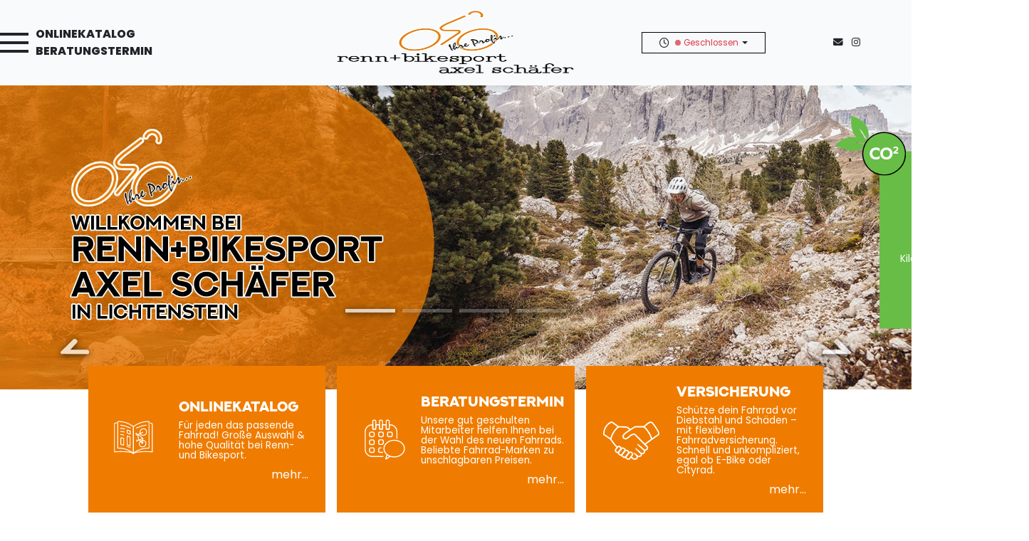

--- FILE ---
content_type: text/html
request_url: https://www.rubs.de/?frmIDOffer=2113626362
body_size: 14014
content:

<!DOCTYPE html>
<html lang="de">
<head>
	<meta charset="utf-8">
	<meta name="viewport" content="width=device-width, initial-scale=1">
	<!-- Runtime: ShopMeta.asp SP0,00 -->
<title>Marke  bei Renn- und Bikesport - 72805 - Lichtenstein  | Fahrräder | E-Bikes | Zubehör </title>
<meta name="description" content="Marke  bei Renn- und Bikesport - 72805 - Lichtenstein  - Ihr professioneller Ansprechpartner in Sachen Fahrrad, Fahrradbekleidung und Fahrradzubehör!" />
<meta name="keywords" 	content="Renn- und Bikesport, Lichtenstein, Angebote, Fahrrad, Bike, Fahrräder, E-Bike, ebike, Citybike, Mountainbike, MTB, Trekkingrad, Rennrad,  Bikeshop, Fahrradhandel, Fahrradhändler, Fahrradkauf, Fahrradversand, Bike-Shops, Bikeshops, Zweiradhändler " />	
<meta property="og:title" content="Marke  bei Renn- und Bikesport - 72805 - Lichtenstein  | Fahrräder | E-Bikes | Zubehör " />
<meta property="og:type" content="website" />
<meta property="og:url" content="http://www.rubs.de/Default.asp?frmIDOffer=2113626362" />


<!-- Runtime: ShopMeta.asp display0,02 -->
	<link href="https://www.rim.de/css/rimicons.css" rel="preload" as="style" onload="this.rel='stylesheet'">
	<noscript>
		<link rel="stylesheet" href="https://www.rim.de/css/rimicons.css">
	</noscript>
	<link href="//bikes.rim.de/Content/css/bidex.min.css" rel="preload" as="style" onload="this.rel='stylesheet'">
	<noscript>
		<link rel="stylesheet" href="//bikes.rim.de/Content/css/bidex.min.css">
	</noscript>
	<link href="css/bootstrap.min.css" rel="preload" as="style" onload="this.rel='stylesheet'">
	<noscript>
		<link rel="stylesheet" href="css/bootstrap.min.css">
	</noscript>
	<!--	<link rel="preload" as="font" href="https://bikes.rim.de/include/Templates/bidex-homepage/fonts/poppins-regular.woff2">
	<link rel="preload" as="font" href="https://bikes.rim.de/include/Templates/bidex-homepage/fonts/poppins-800.woff2">-->

	<link href="https://www.bikeshops.de/include/Templates/bidex-homepage/css/bidex-template-custom.min.css" rel="preload" as="style" onload="this.rel='stylesheet'">
	<noscript>
		<link rel="stylesheet" href="https://www.bikeshops.de/include/Templates/bidex-homepage/css/bidex-template-custom.min.css">
	</noscript>
</head>
<body data-idshop="10074">
	<nav class="navbar navbar-expand-lg navbar-light position-md-sticky top-0 p-0">
		<div class="w-100 d-flex justify-content-evenly justify-content-xl-between px-2 px-md-0">
			<div class="d-flex align-items-center justify-content-around w-50 w-md-100">
				<header class="offcanvas-menu offcanvas-light my-auto">
					<input type="checkbox" id="toogle-menu" />
					<label for="toogle-menu" class="toogle-open">
						<span></span>
						<b class="" style="padding-left: 50px; line-height: 20px;">
							<br />
						</b>
					</label>
					<nav class="nav-slide top-0 pt-4 vh-md-100">
						<div class="d-flex justify-content-between align-content-center d-md-none mt-2 pt-1">
							<label for="toogle-menu" class="toogle-close pt-3">
								<span></span>
								<b class="text-white" style="padding-left: 75px; line-height: 20px;">
									<br />
								</b>
							</label>
						</div>
						<div class="mt-4 d-grid">
							<div class="py-0 py-md-2 py-xxl-4"></div>
							<a href="default.asp" class="nav-item">Startseite</a>
							<a href="onlinekatalog.asp" class="nav-item mb-0">Onlinekatalog</a>

							<ul id="navKategorie" class="ps-1 ps-md-4 ms-0 ms-md-5 mb-2">
							</ul>
							<ul class="ps-1 ps-md-4 ms-0 ms-md-5">
								
<li><a href="cms-raeder.asp" class="d-flex mb-0 align-items-center justify-content-between">
			<i class="fa-solid fa-arrow-right pe-2"></i>Neuräder</a>

</li>

								<li><a href="cms-gebrauchtraeder.asp" class="d-flex mb-0 align-items-center justify-content-between">
									<i class="fa-solid fa-arrow-right pe-2"></i>Gebrauchträder</a>

								</li>
								
								
							</ul>

							<span class="nav-item mb-0 fw-bold text-uppercase">Service</span>
							<ul class="ps-1 ps-md-4 ms-0 ms-md-5">
								<li><a href="zweiradversicherung.asp"><i class="fa-solid fa-arrow-right pe-2"></i>E-Bike/Fahrradversicherung</a></li>
								<li><a href="serviceleistungen.asp"><i class="fa-solid fa-arrow-right pe-2"></i>Serviceleistungen</a></li>
								
								<li><a href="cms-kundenkarte.asp"><i class="fa-solid fa-arrow-right pe-2"></i>Kundenkarte</a></li>
								

								<li><a href="brands.asp"><i class="fa-solid fa-arrow-right pe-2"></i>Marken</a></li>
								<li><a href="leasing.asp"><i class="fa-solid fa-arrow-right pe-2"></i>Leasing</a></li>
								<li><a href="beratungstermin.asp"><i class="fa-solid fa-arrow-right pe-2"></i>Beratungstermin</a></li>
								<li><a href="werkstatt-termin.asp"><i class="fa-solid fa-arrow-right pe-2"></i>Werkstatttermin</a></li>
							</ul>
							<!-- < % if CheckForContent(2570) then %>
                 <a href="cms-news.asp" class="nav-item mb-0">News</a>
                 < % END if % >-->
							<span class="nav-item mb-0 fw-bold text-uppercase">Über uns</span>
							<ul class="ps-1 ps-md-4 ms-0 ms-md-5 mb-5">
								<li><a href="cms-wir.asp"><i class="fa-solid fa-arrow-right pe-2"></i>Über uns</a></li>
								<li><a href="http://www.rubs-rennteam.de" target="_blank"><i class="fa-solid fa-arrow-right pe-2"></i>Rennteam</a></li>

								<!-- <li><a href="cms-wir.asp#team"><i class="fa-solid fa-arrow-right pe-2"></i>Team</a></li>-->
								<li><a href="kontakt.asp"><i class="fa-solid fa-arrow-right pe-2"></i>Kontakt</a></li>
							</ul>
							<div class="mt-3 mb-4">
								<a href="kontakt.asp#frmKontakt">
									<div class="border border-white text-center text-white p-3">
										<i class="fa-regular fa-envelope pe-2"></i>Schreiben Sie uns
									</div>
								</a>
							</div>
							<div class="text-center mb-4">
								<div class="">
									<a href="mailto:info@rubs.de" title="Schreibe uns info@rubs.de"><i class="pe-2 fas fa-envelope"></i></a>
									<!-- Runtime: ShopAddress.asp SP0,00 -->
   
   
   
   
   
<a href="https://www.instagram.com/rennundbikesport/?hl=de" target="_blank" rel="nofollow noopener noreferrer" Title="Besuchen Sie uns auf Instagram!">
   <i class="pe-2 fab fa-instagram "></i>
</a>
   
   
   

<!--<div class="bidex-siegel">
   <a href="https://bidex.bike/BIDEX-siegel" target="_blank">
      <img src="//bikes.rim.de/include/Templates/bidex-homepage/media/bidex-siegel.png" alt="BIDEX Siegel" class="img-fluid" />
   </a>-->
   <!--<a href="https://bidex.bike/BIDEX-siegel" target="_blank">
      BIDEX Anwaltlich geprüft
   </a>-->
<!--</div>-->


								</div>
							</div>
						</div>
					</nav>
				</header>
				<div class="d-none d-lg-block my-auto">
					<a href="onlinekatalog.asp" class="text-uppercase fw-bold me-md-5">Onlinekatalog</a>
					<a href="beratungstermin.asp" class="text-uppercase fw-bold me-md-5">Beratungstermin</a>
					<!--					<a href="cms-wir.asp" class="text-uppercase fw-bold d-none d-xl-inline-flex">Über uns</a>-->
				</div>
			</div>
			<a href="default.asp" class="d-flex align-items-center justify-content-center w-100">
				<!-- ///////// Logo 2 Nav 2/3 ///////-->
				<picture>
					<source srcset="media/logo.webp" type="image/webp">
					<source srcset="media/logo.png" type="image/png">
					<img src="media/logo.png" alt="Renn- und Bikesport Logo" id="scroll-logo" class="img-fluid main-logo mx-auto px-1 px-md-3 px-md-0" style="transition: all 0.4s ease 0s; padding: 15px 0px; height: 100%;" width="100%" height="100%" />
				</picture>
			</a>

			<div class="d-flex align-items-center justify-content-around w-50 w-md-100">
				<div class="d-flex my-auto">
					<div class="">
						<div class="d-none d-lg-flex align-items-center position-relative bg-light">
							<div class="w-100 text-center border border-secondary py-1 px-4 d-flex align-items-center">
								<div class="dropdown">
									<span id="dropdownMenuButtonHour" class="dropdown-toggle d-flex align-items-center cursor-pointer small" data-bs-toggle="dropdown" aria-expanded="false">
										<i class="fa-regular fa-clock pe-2"></i>
										<!-- Runtime: ShopAddress.asp SP0,00 -->



   


   
      
<div class="small text-danger py-1">
   <div class="spinner-grow text-danger" role="status">

   </div>

   Geschlossen
</div>
      



      
   









									</span>
									<ul class="dropdown-menu p-3 bg-secondary" aria-labelledby="dropdownMenuButtonHour">
										<!-- Runtime: ShopAddress.asp SP0,00 -->
<p><b>Öffnungszeiten</b></p>
<address class="position-relative">
   
   
   
   
   <span class="bg-danger p-1 small rounded">Jetzt geschlossen!</span>
   
   
   
   

   
   <div class="openhours mt-2">
      <div><div>!!!vom <strong>22.12.25 </strong>bis <strong>06.01.2026</strong> bleibt unser Geschäft wegen<strong> Inventur</strong> und <strong>Betriebsferien</strong> <strong>geschlossen</strong>!!!</div><div><br></div><div>Montag:<strong> geschlossen!</strong></div><div>Dienstag | Donnerstag | Freitag<strong>:</strong></div><div><strong>10.00 - 12.30</strong> <strong>Uhr </strong>und</div><div><strong>14.00 - 18.30</strong> <strong>Uhr</strong></div><div>Mittwoch:</div><div><strong>10:00 - 12:30 Uhr | </strong>Nachmittags<strong> geschlossen!</strong></div><div>Samstag: <strong> </strong></div><div><strong>09.00 - 13.00 Uhr</strong></div></div>
   </div>
   

</address>







									</ul>
								</div>
							</div>
						</div>
					</div>
					<div class=" ms-2 d-none d-xxl-flex align-items-center bg-light border border-secondary px-3 small">
						<a href="tel:+49 7129 6043 0" title="Ruf uns an: +49 7129 6043 0" class="text-uppercase small m-0 p-2 text-primary"><i class="fas pe-2 fa-phone"></i>+49 7129 6043 0</a>
					</div>
					<div class=" ms-2 d-flex d-md-none align-items-center">
						<a href="tel:+49 7129 6043 0" title="Ruf uns an: +49 7129 6043 0" class="text-uppercase small m-0 pe-2 "><i class="fas fa-xl  fa-phone"></i></a>
					</div>
					<div class=" ms-3 d-flex d-md-none align-items-center">
						<a href="mailto:info@rubs.de" title="Schreiben Sie uns info@rubs.de" class="text-uppercase small m-0 pe-2"><i class="fas fa-xl fa-envelope"></i></a>
					</div>
				</div>
				<div class="d-none d-md-flex align-items-center my-auto">
					<div class="pe-2 pe-lg-3 small">
						<a href="mailto:info@rubs.de" title="Schreibe uns info@rubs.de"><i class="pe-2 fas fa-envelope"></i></a>
						<!-- Runtime: ShopAddress.asp SP0,00 -->
   
   
   
   
   
<a href="https://www.instagram.com/rennundbikesport/?hl=de" target="_blank" rel="nofollow noopener noreferrer" Title="Besuchen Sie uns auf Instagram!">
   <i class="pe-2 fab fa-instagram "></i>
</a>
   
   
   

<!--<div class="bidex-siegel">
   <a href="https://bidex.bike/BIDEX-siegel" target="_blank">
      <img src="//bikes.rim.de/include/Templates/bidex-homepage/media/bidex-siegel.png" alt="BIDEX Siegel" class="img-fluid" />
   </a>-->
   <!--<a href="https://bidex.bike/BIDEX-siegel" target="_blank">
      BIDEX Anwaltlich geprüft
   </a>-->
<!--</div>-->


					</div>
				</div>
			</div>
		</div>
	</nav>





  




<section class="position-relative carousel">

    

<div class="default-diashow" data-dia-dots="true" data-dia-pause-on-hover="true" data-dia-pause="10000">
    
    <!--start-->
    
        <div class="position-relative">
            <picture>
                <source srcset="//bikes.rim.de/POPUP-23340-shop10074-w600-h200-f1-g0-q90.webp" type="image/webp" media="(max-width: 575px)">
                <source srcset="//bikes.rim.de/POPUP-23340-shop10074-w600-h200-f1-g0-q90.jpg" type="image/jpeg" media="(max-width: 575px)">
                <source srcset="//bikes.rim.de/POPUP-23340-shop10074-w2100-h700-f1-g0-q90.webp" type="image/webp">
                <source srcset="//bikes.rim.de/POPUP-23340-shop10074-w2100-h700-f1-g0-q90.jpg" type="image/jpeg">
                <img src="//bikes.rim.de/POPUP-23340-shop10074-w2100-h700-f1-g0-q90.jpg"  class="img-fluid text-center w-100" alt="Diashow 3-1"  height="100%" width="100%">
            </picture>
            
            
        </div>
        
    <!--ende-->
    
    <!--start-->
    
        <div class="position-relative">
            <picture>
                <source srcset="//bikes.rim.de/POPUP-20575-shop10074-w600-h200-f1-g0-q90.webp" type="image/webp" media="(max-width: 575px)">
                <source srcset="//bikes.rim.de/POPUP-20575-shop10074-w600-h200-f1-g0-q90.jpg" type="image/jpeg" media="(max-width: 575px)">
                <source srcset="//bikes.rim.de/POPUP-20575-shop10074-w2100-h700-f1-g0-q90.webp" type="image/webp">
                <source srcset="//bikes.rim.de/POPUP-20575-shop10074-w2100-h700-f1-g0-q90.jpg" type="image/jpeg">
                <img src="//bikes.rim.de/POPUP-20575-shop10074-w2100-h700-f1-g0-q90.jpg" loading="lazy" class="img-fluid text-center w-100" alt="Centurion Imagemotiv 02"  height="100%" width="100%">
            </picture>
            
            
        </div>
        
    <!--ende-->
    
    <!--start-->
    
        <div class="position-relative">
            <picture>
                <source srcset="//bikes.rim.de/POPUP-23601-shop10074-w600-h200-f1-g0-q90.webp" type="image/webp" media="(max-width: 575px)">
                <source srcset="//bikes.rim.de/POPUP-23601-shop10074-w600-h200-f1-g0-q90.jpg" type="image/jpeg" media="(max-width: 575px)">
                <source srcset="//bikes.rim.de/POPUP-23601-shop10074-w2100-h700-f1-g0-q90.webp" type="image/webp">
                <source srcset="//bikes.rim.de/POPUP-23601-shop10074-w2100-h700-f1-g0-q90.jpg" type="image/jpeg">
                <img src="//bikes.rim.de/POPUP-23601-shop10074-w2100-h700-f1-g0-q90.jpg" loading="lazy" class="img-fluid text-center w-100" alt="Simplon_PAVO IV_02.jpg"  height="100%" width="100%">
            </picture>
            
            
        </div>
        
    <!--ende-->
    
    <!--start-->
    
        <div class="position-relative">
            <picture>
                <source srcset="//bikes.rim.de/POPUP-24121-shop10074-w600-h200-f1-g0-q90.webp" type="image/webp" media="(max-width: 575px)">
                <source srcset="//bikes.rim.de/POPUP-24121-shop10074-w600-h200-f1-g0-q90.jpg" type="image/jpeg" media="(max-width: 575px)">
                <source srcset="//bikes.rim.de/POPUP-24121-shop10074-w2100-h700-f1-g0-q90.webp" type="image/webp">
                <source srcset="//bikes.rim.de/POPUP-24121-shop10074-w2100-h700-f1-g0-q90.jpg" type="image/jpeg">
                <img src="//bikes.rim.de/POPUP-24121-shop10074-w2100-h700-f1-g0-q90.jpg" loading="lazy" class="img-fluid text-center w-100" alt="Fahrrad Marken"  height="100%" width="100%">
            </picture>
            
            
        </div>
        
    <!--ende-->
    
</div>




    <div class="bg-success position-absolute top-50 translate-middle-y text-white text-center p-4 d-none d-lg-block cta-co2" style="z-index: 11; width: 210px;">
        <img src="media/home/co2-icon.svg" class="img-fluid position-absolute top-0 start-0 translate-middle pb-3 " style="height: 100px; padding-right: 25px;" alt="Arrow" />
        <div>
            <img src="media/home/bike-icon.svg" alt="Fahrrad CO2" class="mb-2" height="50px" loading="lazy" />
        </div>
        <div>
            <p class="mb-0 small">
                bis zu 
            </p>
            <span class="h1 mb-0">16.6</span>
            <p class="small" style="line-height: 1 !important;">
                Kilogramm CO<sup>2</sup>/100km einsparen 
            </p>
            <div class="col-12 text-center">
                <a href="#co2-rechner" class="btn btn-success mt-2 pt-2 text-white">
                    <div class="d-flex">
                        Berechnen				  
                    </div>
                </a>
            </div>
        </div>
    </div>
</section>
<div class="container-fluid px-md-max mt-minus-70 pt-3 pt-md-0">
    <div class="row">
       <div class="col-4 mb-2 px-1 px-md-2">
           <a href="onlinekatalog.asp">
               <div class="card h-100 bg-primary p-2 p-md-4 justify-content-center">
                   <div class="row">
                       <div class="col-12 col-lg-4 d-flex align-items-center justify-content-center">
                           <img src="https://bikes.rim.de/include/Templates/bidex-homepage/media/home/onlinekatalog-white.svg" alt="Onlinekatalog Icon" class="img-fluid" width="90" height="90" loading="lazy" />
                       </div>
                       <div class="ccol-12 col-lg-8 d-flex align-items-center justify-content-center">
                           <div class="text-center text-lg-start text-white">
                               <h5 class="xs-small">Onlinekatalog</h5>
                               <p class="small mb-0 mb-md-2 d-none d-sm-block">Für jeden das passende Fahrrad! Große Auswahl & hohe Qualität bei Renn- und Bikesport.</p>
                               <span class="float-md-end d-none d-md-block">mehr...</span>
                           </div>
                       </div>
                   </div>
               </div>
           </a>
       </div>
       <div class="col-4 mb-2 px-1 px-md-2">
           <a href="beratungstermin.asp">
               <div class="card h-100 bg-primary p-2 p-md-4 justify-content-center">
                   <div class="row">
                       <div class="col-12 col-lg-4 d-flex align-items-center justify-content-center">
                           <img src="https://bikes.rim.de/include/Templates/bidex-homepage/media/home/kaufberatung-termin-white.svg" alt="Kaufberatung Icon" class="img-fluid" width="90" height="90" loading="lazy" />
                       </div>
                       <div class="col-12 col-lg-8 d-flex align-items-center justify-content-center">
                           <div class="text-center text-lg-start text-white">
                               <h5 class="xs-small">Beratungstermin</h5>
                               <p class="small mb-0 mb-md-2 d-none d-sm-block">
                                   Unsere gut geschulten Mitarbeiter helfen Ihnen bei der Wahl des neuen Fahrrads. 
                               Beliebte Fahrrad-Marken zu unschlagbaren Preisen.
                               </p>
                               <span class="float-md-end d-none d-md-block">mehr...</span>
                           </div>
                       </div>
                   </div>
               </div>
           </a>
       </div>
       <div class="col-4 mb-2 px-1 px-md-2">
           <a href="zweiradversicherung.asp">
               <div class="card h-100 bg-primary p-2 p-md-4 justify-content-center">
                   <div class="row ">
                       <div class="col-12 col-lg-4 d-flex align-items-center justify-content-center">
                           <img src="media/home/versicherung-white.svg" alt="Werkstatt Icon" class="img-fluid py-2" width="90" height="90" loading="lazy" />
                       </div>
                       <div class="col-12 col-lg-8 d-flex align-items-center justify-content-center">
                           <div class="text-center text-lg-start text-white">
                               <h5 class="xs-small">Versicherung</h5>
                               <p class="small mb-0 mb-md-2 d-none d-sm-block">
                                  Schütze dein Fahrrad vor Diebstahl und Schäden – mit flexiblen Fahrradversicherung. Schnell und
                                  unkompliziert, egal ob E-Bike oder Cityrad.
                               </p>
                               <span class="float-md-end d-none d-md-block">mehr...</span>
                           </div>
                       </div>
                   </div>
               </div>
           </a>
       </div>
   </div>
    <div class="row mb-md-5 pb-md-5 mt-2 mt-md-5 wow animate__animated animate__fadeInUp">
        <div class="col mt-2 mt-md-5">
            <h2 class="h2 text-primary">Unsere Bikes</h2>
        </div>
        <div class="categorie " id="katSliderTwo">
        </div>
        <div class="col-12 text-end">
            <a href="onlinekatalog.asp" class="btn btn-primary mt-3 pt-2 text-white">Alle Kategorien</a>
        </div>
    </div>
</div>
<div class="container-fluid px-md-max mb-lg-0 bg-dark pt-2 pt-md-5 mt-3">
    <div class="row pt-2 pt-md-5">
        <div class="col-md-6 px-md-4">
            <div>
                <picture>
                    <source srcset="media/home/default_2-400.webp" type="image/webp" media="(max-width: 575px)">
                    <source srcset="media/home/default_2-400.jpg" type="image/png" media="(max-width: 575px)">
				    <source srcset="media/home/default_2.webp" type="image/webp">
				    <source srcset="media/home/default_2.jpg" type="image/png">
				    <img src="media/home/default_2.jpg" class="img-fluid w-100 d-none d-md-block wow animate__animated animate__fadeInLeft" alt="E-Bike" loading="lazy" />
                </picture>
                <div class="row text-white" id="openhour">
                    <div class="col-12 mt-5">
                        <h2 class="h5 text-primary mb-3">Wir erwarten dich bei uns</h2>
                    </div>
                    <!-- Runtime: ShopAddress.asp SP0,02 -->
<div class="col-12 col-lg-6 col-xxl-4 overflow-auto">
    <p><b>Öffnungszeiten</b></p>
    <address class="position-relative">
        
        
        
        
        <span class="bg-danger p-1 small rounded">Jetzt geschlossen!</span>
        
        
        
        

        
        <div class="openhours mt-2">
            <div><div>!!!vom <strong>22.12.25 </strong>bis <strong>06.01.2026</strong> bleibt unser Geschäft wegen<strong> Inventur</strong> und <strong>Betriebsferien</strong> <strong>geschlossen</strong>!!!</div><div><br></div><div>Montag:<strong> geschlossen!</strong></div><div>Dienstag | Donnerstag | Freitag<strong>:</strong></div><div><strong>10.00 - 12.30</strong> <strong>Uhr </strong>und</div><div><strong>14.00 - 18.30</strong> <strong>Uhr</strong></div><div>Mittwoch:</div><div><strong>10:00 - 12:30 Uhr | </strong>Nachmittags<strong> geschlossen!</strong></div><div>Samstag: <strong> </strong></div><div><strong>09.00 - 13.00 Uhr</strong></div></div>
        </div>
        

    </address>
</div>

<div class="col-12 col-lg-6 col-xxl-4">
    <p><b>Adresse</b></p>
    <span>
        Wilhelmstraße 108
        <br />
        <span>72805</span>
        <span>Lichtenstein</span>
        <br />
        <span>Deutschland</span>
    </span>
    <br />
    <br />
    <br />
    <a href="https://www.google.com/maps/search/?api=1&query=Renn%2D+und+Bikesport,Wilhelmstraße 108,72805 Lichtenstein" target="_blank" rel="nofollow noopener noreferrer" class="btn-primary mt-3 px-3 py-2 no-icon mt-5" style="font-size: .7rem; padding: 0.5rem 1.5rem 0.3rem; text-transform: uppercase;"><b>Route <i class="fa-solid fa-diamond-turn-right fa-xl ms-2"></i></b></a>
</div>

<div class="col-12 col-xxl-4 mt-5 mt-lg-0">
    <p><b>Kontakt</b></p>
    <span>
        Tel.: <a href="tel:+49 7129 6043 0" class="text-white">+49 7129 6043 0</a>
        <br />
        
        Fax.: +49 7129 6043 4
        <br />
        
        
        
        <a class="text-white" href="mailto:info@rubs.de" title="Schreiben Sie uns!">info@rubs.de</a>
        
        <br />
        <br />
        
        
    </span>
    <br />
    <a href="tel:+49 7129 6043 0" class="btn btn-primary pt-2 text-white phone" title="Rufen Sie uns an!">Anrufen</a>
</div>

                </div>
            </div>
        </div>
        <div class="col-md-6 px-md-4 d-flex flex-column justify-content-between mt-5 mt-md-0 wow animate__animated animate__fadeInUp cms-text">
            


	
<div class="bg-white px-2" id="conID_7281">
	<h3 class="text-primary">Renn + Bikesport Axel Sch&#228;fer,</h3>
	<div class="row mt-2">
		<div class="col-sm-12">
			
			
			<p class="mb-0"><div>Ihr Fahrradladen mit der großen Auswahl und dem kompetenten Service. Auf diesen Seiten können Sie sich über unser vielfältiges Angebot informieren.</div><div><strong>Vom superleichten Pyro Kinderbike bis zur Highend Rennmaschine</strong></div><div>Bei renn+bikesport finden Sie eine große Auswahl an Fahrrädern und Zubehör. Das Angebot reicht vom Kinderrad über Trekkingräder, Cityräder, E-Bikes und Mountainbikes bis hin zur individuell nach Maß gefertigten Rennmaschine. Hochwertige Mountainbikes und Rennmaschinen nehmen einen Großteil der Verkaufsfläche ein, dazu kommen immer mehr Elektrofahrräder.</div><div><br></div><div><strong>Ein besonderer Service:</strong></div><div>In unserer Werkstatt rüsten wir <strong>Ihr Fahrrad nachträglich zum E-Bike auf </strong>– sofern sich das Rad dafür eignet.</div><div>Neben dem Verkauf und der Reparatur von Fahrrädern umfasst das Sortiment auch Nahrungsergänzungsmittel, Radbekleidung und Zubehör wie Fahrradhelme, Radbrillen und vieles mehr. </div><div>Wir freuen uns auf Ihren Besuch.</div><div>Ihr Rubs-Team</div></p>
			
			
		</div>
	</div>

</div>

	



            <div class="mt-5">
                <picture>
                    <source srcset="media/home/default_1-400.webp" type="image/webp" media="(max-width: 575px)">
                    <source srcset="media/home/default_1-400.jpg" type="image/png" media="(max-width: 575px)">
                    <source srcset="media/home/default_1.webp" type="image/webp">
                    <source srcset="media/home/default_1.jpg" type="image/png">
                    <img src="media/home/default_1.jpg " class="img-fluid w-100 wow animate__animated animate__fadeInUp" alt="E-Bike" width="100%" height="100%" loading="lazy" />
                </picture>
            </div>
        </div>
    </div>
</div>
<div class="container-fluid bg-dark pt-0 pt-md-2">
    <div class="row mt-lg-5 pt-md-5 px-md-max">
        <div class="col mt-4 mb-3">
            <h2 class="h1 text-primary">Unsere Angebote</h2>
        </div>
    </div>
    <div class="row pb-5  wow animate__animated animate__fadeInUp px-md-max">
        <div id="prodSlider"></div>
        <div class="col-12 text-end pb-4">
            <a href="onlinekatalog.asp" class="btn btn-primary mt-3 pt-2 text-white me-3">Alle Angebote</a>
        </div>
    </div>
</div>

<div class="w-100 p-0">
    <style>
        #parallax {
            background-image: image-set(url("media/home/default-parallax.webp") type("image/webp"),url("media/home/default-parallax.jpg") type("image/jpeg"))
        }
    </style>
    <div id="parallax" class="default-parallax"></div>
</div>
<div class="container-fluid bg-dark pt-5 pb-4">
    <div class="px-md-max">
        <section>
            
 
<div class="row ">
	<div class="col">
		<h2 class="h2 text-primary">Marken</h2>
	</div>
</div>
<div class="row mt-3 pb-5">
	<div id="defaultBrandSlider" class="slider brands pb-2">
		
		
		<div>
			<div id="brand-2363" class="card border border-white d-flex align-items-center bg-white justify-content-center py-4 mx-1 position-relative overflow-hidden">
				<picture>
					<source srcset="https://bikes.rim.de/BRAND-2363-w140-h80-f1-g1-n0-q90.webp" type="image/webp">
					<source srcset="https://bikes.rim.de/BRAND-2363-w140-h80-f1-g1-n0-q90.jpg" type="image/jpeg">
					<img src="https://bikes.rim.de/BRAND-2363-w140-h80-f1-g1-n0-q90.jpg" class="img-fluid" alt="Logo Marke Ridley" height="100%" width="100%" loading="lazy">
				</picture>
				
				<a href="http://www.ridley-bikes.com" title="Ridley" target="_blank" class="position-absolute bg-white small fw-bold top-0 w-100 h-100 d-flex justify-content-center align-items-center text-center link-top text-dark">
					<i class="fas fa-link pe-1"></i> Zur Ridley-Website
				</a>
				
			</div>
		</div>
		
		
		
		<div>
			<div id="brand-123" class="card border border-white d-flex align-items-center bg-white justify-content-center py-4 mx-1 position-relative overflow-hidden">
				<picture>
					<source srcset="https://bikes.rim.de/BRAND-123-w140-h80-f1-g1-n0-q90.webp" type="image/webp">
					<source srcset="https://bikes.rim.de/BRAND-123-w140-h80-f1-g1-n0-q90.jpg" type="image/jpeg">
					<img src="https://bikes.rim.de/BRAND-123-w140-h80-f1-g1-n0-q90.jpg" class="img-fluid" alt="Logo Marke Stevens" height="100%" width="100%" loading="lazy">
				</picture>
				
				<a href="http://www.stevensbikes.de" title="Stevens" target="_blank" class="position-absolute bg-white small fw-bold top-0 w-100 h-100 d-flex justify-content-center align-items-center text-center link-top text-dark">
					<i class="fas fa-link pe-1"></i> Zur Stevens-Website
				</a>
				
			</div>
		</div>
		
		
		
		<div>
			<div id="brand-20" class="card border border-white d-flex align-items-center bg-white justify-content-center py-4 mx-1 position-relative overflow-hidden">
				<picture>
					<source srcset="https://bikes.rim.de/BRAND-20-w140-h80-f1-g1-n0-q90.webp" type="image/webp">
					<source srcset="https://bikes.rim.de/BRAND-20-w140-h80-f1-g1-n0-q90.jpg" type="image/jpeg">
					<img src="https://bikes.rim.de/BRAND-20-w140-h80-f1-g1-n0-q90.jpg" class="img-fluid" alt="Logo Marke Centurion" height="100%" width="100%" loading="lazy">
				</picture>
				
				<a href="https://www.centurion.de" title="Centurion" target="_blank" class="position-absolute bg-white small fw-bold top-0 w-100 h-100 d-flex justify-content-center align-items-center text-center link-top text-dark">
					<i class="fas fa-link pe-1"></i> Zur Centurion-Website
				</a>
				
			</div>
		</div>
		
		
		
		<div>
			<div id="brand-5" class="card border border-white d-flex align-items-center bg-white justify-content-center py-4 mx-1 position-relative overflow-hidden">
				<picture>
					<source srcset="https://bikes.rim.de/BRAND-5-w140-h80-f1-g1-n0-q90.webp" type="image/webp">
					<source srcset="https://bikes.rim.de/BRAND-5-w140-h80-f1-g1-n0-q90.jpg" type="image/jpeg">
					<img src="https://bikes.rim.de/BRAND-5-w140-h80-f1-g1-n0-q90.jpg" class="img-fluid" alt="Logo Marke Basso" height="100%" width="100%" loading="lazy">
				</picture>
				
				<a href="http://www.bassobikes.com" title="Basso" target="_blank" class="position-absolute bg-white small fw-bold top-0 w-100 h-100 d-flex justify-content-center align-items-center text-center link-top text-dark">
					<i class="fas fa-link pe-1"></i> Zur Basso-Website
				</a>
				
			</div>
		</div>
		
		
		
		<div>
			<div id="brand-4610" class="card border border-white d-flex align-items-center bg-white justify-content-center py-4 mx-1 position-relative overflow-hidden">
				<picture>
					<source srcset="https://bikes.rim.de/BRAND-4610-w140-h80-f1-g1-n0-q90.webp" type="image/webp">
					<source srcset="https://bikes.rim.de/BRAND-4610-w140-h80-f1-g1-n0-q90.jpg" type="image/jpeg">
					<img src="https://bikes.rim.de/BRAND-4610-w140-h80-f1-g1-n0-q90.jpg" class="img-fluid" alt="Logo Marke Pasculli" height="100%" width="100%" loading="lazy">
				</picture>
				
				<a href="https://pasculli.de/" title="Pasculli" target="_blank" class="position-absolute bg-white small fw-bold top-0 w-100 h-100 d-flex justify-content-center align-items-center text-center link-top text-dark">
					<i class="fas fa-link pe-1"></i> Zur Pasculli-Website
				</a>
				
			</div>
		</div>
		
		
		
		<div>
			<div id="brand-81" class="card border border-white d-flex align-items-center bg-white justify-content-center py-4 mx-1 position-relative overflow-hidden">
				<picture>
					<source srcset="https://bikes.rim.de/BRAND-81-w140-h80-f1-g1-n0-q90.webp" type="image/webp">
					<source srcset="https://bikes.rim.de/BRAND-81-w140-h80-f1-g1-n0-q90.jpg" type="image/jpeg">
					<img src="https://bikes.rim.de/BRAND-81-w140-h80-f1-g1-n0-q90.jpg" class="img-fluid" alt="Logo Marke Eddy Merckx" height="100%" width="100%" loading="lazy">
				</picture>
				
				<a href="https://www.eddymerckx.com" title="Eddy Merckx" target="_blank" class="position-absolute bg-white small fw-bold top-0 w-100 h-100 d-flex justify-content-center align-items-center text-center link-top text-dark">
					<i class="fas fa-link pe-1"></i> Zur Eddy Merckx-Website
				</a>
				
			</div>
		</div>
		
		
		
		<div>
			<div id="brand-4537" class="card border border-white d-flex align-items-center bg-white justify-content-center py-4 mx-1 position-relative overflow-hidden">
				<picture>
					<source srcset="https://bikes.rim.de/BRAND-4537-w140-h80-f1-g1-n0-q90.webp" type="image/webp">
					<source srcset="https://bikes.rim.de/BRAND-4537-w140-h80-f1-g1-n0-q90.jpg" type="image/jpeg">
					<img src="https://bikes.rim.de/BRAND-4537-w140-h80-f1-g1-n0-q90.jpg" class="img-fluid" alt="Logo Marke KUbikes" height="100%" width="100%" loading="lazy">
				</picture>
				
				<a href="https://www.kubikes.de" title="KUbikes" target="_blank" class="position-absolute bg-white small fw-bold top-0 w-100 h-100 d-flex justify-content-center align-items-center text-center link-top text-dark">
					<i class="fas fa-link pe-1"></i> Zur KUbikes-Website
				</a>
				
			</div>
		</div>
		
		
		
		<div>
			<div id="brand-4485" class="card border border-white d-flex align-items-center bg-white justify-content-center py-4 mx-1 position-relative overflow-hidden">
				<picture>
					<source srcset="https://bikes.rim.de/BRAND-4485-w140-h80-f1-g1-n0-q90.webp" type="image/webp">
					<source srcset="https://bikes.rim.de/BRAND-4485-w140-h80-f1-g1-n0-q90.jpg" type="image/jpeg">
					<img src="https://bikes.rim.de/BRAND-4485-w140-h80-f1-g1-n0-q90.jpg" class="img-fluid" alt="Logo Marke ben-e-bike" height="100%" width="100%" loading="lazy">
				</picture>
				
				<a href="http://www.ben-e-bike.com" title="ben-e-bike" target="_blank" class="position-absolute bg-white small fw-bold top-0 w-100 h-100 d-flex justify-content-center align-items-center text-center link-top text-dark">
					<i class="fas fa-link pe-1"></i> Zur ben-e-bike-Website
				</a>
				
			</div>
		</div>
		
		
		
		<div>
			<div id="brand-4642" class="card border border-white d-flex align-items-center bg-white justify-content-center py-4 mx-1 position-relative overflow-hidden">
				<picture>
					<source srcset="https://bikes.rim.de/BRAND-4642-w140-h80-f1-g1-n0-q90.webp" type="image/webp">
					<source srcset="https://bikes.rim.de/BRAND-4642-w140-h80-f1-g1-n0-q90.jpg" type="image/jpeg">
					<img src="https://bikes.rim.de/BRAND-4642-w140-h80-f1-g1-n0-q90.jpg" class="img-fluid" alt="Logo Marke MAXX" height="100%" width="100%" loading="lazy">
				</picture>
				
				<a href="https://www.maxx.de" title="MAXX" target="_blank" class="position-absolute bg-white small fw-bold top-0 w-100 h-100 d-flex justify-content-center align-items-center text-center link-top text-dark">
					<i class="fas fa-link pe-1"></i> Zur MAXX-Website
				</a>
				
			</div>
		</div>
		
		
		
		<div>
			<div id="brand-4422" class="card border border-white d-flex align-items-center bg-white justify-content-center py-4 mx-1 position-relative overflow-hidden">
				<picture>
					<source srcset="https://bikes.rim.de/BRAND-4422-w140-h80-f1-g1-n0-q90.webp" type="image/webp">
					<source srcset="https://bikes.rim.de/BRAND-4422-w140-h80-f1-g1-n0-q90.jpg" type="image/jpeg">
					<img src="https://bikes.rim.de/BRAND-4422-w140-h80-f1-g1-n0-q90.jpg" class="img-fluid" alt="Logo Marke Moustache Bikes" height="100%" width="100%" loading="lazy">
				</picture>
				
				<a href="http://www.moustachebikes.com/de/" title="Moustache Bikes" target="_blank" class="position-absolute bg-white small fw-bold top-0 w-100 h-100 d-flex justify-content-center align-items-center text-center link-top text-dark">
					<i class="fas fa-link pe-1"></i> Zur Moustache Bikes-Website
				</a>
				
			</div>
		</div>
		
		
		
		<div>
			<div id="brand-4608" class="card border border-white d-flex align-items-center bg-white justify-content-center py-4 mx-1 position-relative overflow-hidden">
				<picture>
					<source srcset="https://bikes.rim.de/BRAND-4608-w140-h80-f1-g1-n0-q90.webp" type="image/webp">
					<source srcset="https://bikes.rim.de/BRAND-4608-w140-h80-f1-g1-n0-q90.jpg" type="image/jpeg">
					<img src="https://bikes.rim.de/BRAND-4608-w140-h80-f1-g1-n0-q90.jpg" class="img-fluid" alt="Logo Marke HoheAcht" height="100%" width="100%" loading="lazy">
				</picture>
				
				<a href="https://www.hoheacht-bikes.de/" title="HoheAcht" target="_blank" class="position-absolute bg-white small fw-bold top-0 w-100 h-100 d-flex justify-content-center align-items-center text-center link-top text-dark">
					<i class="fas fa-link pe-1"></i> Zur HoheAcht-Website
				</a>
				
			</div>
		</div>
		
		
		
		<div>
			<div id="brand-24" class="card border border-white d-flex align-items-center bg-white justify-content-center py-4 mx-1 position-relative overflow-hidden">
				<picture>
					<source srcset="https://bikes.rim.de/BRAND-24-w140-h80-f1-g1-n0-q90.webp" type="image/webp">
					<source srcset="https://bikes.rim.de/BRAND-24-w140-h80-f1-g1-n0-q90.jpg" type="image/jpeg">
					<img src="https://bikes.rim.de/BRAND-24-w140-h80-f1-g1-n0-q90.jpg" class="img-fluid" alt="Logo Marke Conway" height="100%" width="100%" loading="lazy">
				</picture>
				
				<a href="http://www.conway-bikes.de" title="Conway" target="_blank" class="position-absolute bg-white small fw-bold top-0 w-100 h-100 d-flex justify-content-center align-items-center text-center link-top text-dark">
					<i class="fas fa-link pe-1"></i> Zur Conway-Website
				</a>
				
			</div>
		</div>
		
		
		
		<div>
			<div id="brand-4480" class="card border border-white d-flex align-items-center bg-white justify-content-center py-4 mx-1 position-relative overflow-hidden">
				<picture>
					<source srcset="https://bikes.rim.de/BRAND-4480-w140-h80-f1-g1-n0-q90.webp" type="image/webp">
					<source srcset="https://bikes.rim.de/BRAND-4480-w140-h80-f1-g1-n0-q90.jpg" type="image/jpeg">
					<img src="https://bikes.rim.de/BRAND-4480-w140-h80-f1-g1-n0-q90.jpg" class="img-fluid" alt="Logo Marke Pyrobikes" height="100%" width="100%" loading="lazy">
				</picture>
				
				<a href="http://www.pyrobikes.de" title="Pyrobikes" target="_blank" class="position-absolute bg-white small fw-bold top-0 w-100 h-100 d-flex justify-content-center align-items-center text-center link-top text-dark">
					<i class="fas fa-link pe-1"></i> Zur Pyrobikes-Website
				</a>
				
			</div>
		</div>
		
		
		
		<div>
			<div id="brand-195" class="card border border-white d-flex align-items-center bg-white justify-content-center py-4 mx-1 position-relative overflow-hidden">
				<picture>
					<source srcset="https://bikes.rim.de/BRAND-195-w140-h80-f1-g1-n0-q90.webp" type="image/webp">
					<source srcset="https://bikes.rim.de/BRAND-195-w140-h80-f1-g1-n0-q90.jpg" type="image/jpeg">
					<img src="https://bikes.rim.de/BRAND-195-w140-h80-f1-g1-n0-q90.jpg" class="img-fluid" alt="Logo Marke Simplon" height="100%" width="100%" loading="lazy">
				</picture>
				
				<a href="http://www.simplon.com" title="Simplon" target="_blank" class="position-absolute bg-white small fw-bold top-0 w-100 h-100 d-flex justify-content-center align-items-center text-center link-top text-dark">
					<i class="fas fa-link pe-1"></i> Zur Simplon-Website
				</a>
				
			</div>
		</div>
		
		

	</div>
	<div class="col-12 text-end pb-4">
		<a href="brands.asp" class="btn btn-primary mt-3 pt-2 text-white me-0">Alle Marken</a>
	</div>
</div>


        </section>

    </div>
</div>

<section>

    <div class="container-fluid bg-co2" id="co2-rechner">
   <div class="container py-5">
      <form id="co2-rechnerForm" action="/" method="post">
          <div class="row text-white text-center">
              <div class="col-12">
                  <h2>Wichtiges thema: CO<sub>2</sub> </h2>
              </div>
              <div class="col-12">
                  <p style="font-size: 1.2rem;">
                      Wusstest du schon, wie effektiv das Fahrradfahren für unsere Umwelt ist?
                  </p>
                  <p>Mit unserem CO<sub>2</sub>-Rechner kannst du einfach und schnell den CO<sub>2</sub> -Ausstoß deines Autos berechnen und mit dem Fahrradfahren vergleichen.</p>
              </div>
              <p>
                  <button class="btn btn-primary mt-3" type="button" data-bs-toggle="collapse" data-bs-target="#collapseCo2" aria-expanded="false" aria-controls="collapseCo2">
                      Mehr erfahren!
                  </button>
              </p>
              <div class="collapse" id="collapseCo2">
                  <div class="card card-body bg-dark-transparent">
                      <div class="col-12 text-dark px-0 px-md-5 mt-4">
                          <div class="w-50 m-auto">
                              <img src="https://bikes.rim.de/include/Templates/bidex-homepage/media/home/bike-vs-car-icon.svg" alt="Auto" class="img-fluid mb-3" width="100%" height="100%" loading="lazy" />
                          </div>
                          <div class="">
                              <p class="fw-bold text-white" style="font-size: 1.8rem;">CO<sub>2</sub>-Rechner für Ihre Autofahrten</p>
                              <div class="w-100">
                                  <span id="range-bullet" class="rs-label" style="left: 49%;">50</span>
                                  <input id="range" class="rs-range copyValue" title="CO2 Wert" type="range" value="50" min="0" max="100">
                                  <div class="d-flex justify-content-between mb-3 mt-4 text-white fw-bold">
                                      <span>0</span><span>100</span>
                                  </div>
                              </div>
                              <div class="mb-3 row">
                                  <div class="col-12 col-md-6">
                                      <div class="bg-dark-transparent text-white p-3 d-block d-md-flex align-items-center">
                                          <div class="row w-100">
                                              <div class="col d-flex align-items-center">
                                                  <p class="text-white  text-start pe-2 pe-md-4">Auto:</p>
                                              </div>
                                              <article class="col-12 col-lg-9 d-block d-sm-flex">
                                                  <input class="checkbox-tools" type="radio" id="fuel-b" name="radFuel" tabindex="1" value="176.6" checked>
                                                  <label class="for-checkbox-tools" for="fuel-b">
                                                      Benziner
                                                  </label>
                                                  <input class="checkbox-tools" type="radio" id="fuel-d" name="radFuel" tabindex="2" value="155.8">
                                                  <label class="for-checkbox-tools" for="fuel-d">
                                                      Diesel
                                                  </label>
                                                  <input class="checkbox-tools" type="radio" id="fuel-e" name="radFuel" tabindex="3" value="152.2">
                                                  <label class="for-checkbox-tools" for="fuel-e">
                                                      E-Auto
                                                  </label>
                                              </article>
                                          </div>
                                      </div>
                                  </div>
                                  <div class="col-12 col-md-6" id="radBike">
                                      <div class="bg-dark-transparent text-white p-3 d-block d-md-flex align-items-center">
                                          <div class="row w-100">
                                              <div class="col d-flex align-items-center">
                                                  <p class="text-white text-start pe-2 pe-md-4">Fahrrad:</p>
                                              </div>
                                              <article class="col-12 col-lg-9 d-flex">
                                                  <input class="checkbox-tools" type="radio" name="radBike" id="optBike" checked value="10.4">
                                                  <label class="for-checkbox-tools" for="optBike">
                                                      Bike
                                                  </label>
                                                  <input class="checkbox-tools" type="radio" name="radBike" id="optEBike" value="17.8">
                                                  <label class="for-checkbox-tools" for="optEBike">
                                                      E-Bike
                                                  </label>
                                              </article>
                                          </div>
                                      </div>
                                  </div>
                              </div>
                          </div>
                      </div>
                      <div class="col-12 px-md-5 mt-md-5">
                          <div class="row py-3 bg-dark-transparent ">
                              <div class="col-md-9 pt-md-5 mt-md-2">
                                  <div class="d-none d-md-block">
                                      <div class="mb-4">
                                          <div class="float-start w-10">
                                              <img src="https://bikes.rim.de/include/Templates/bidex-homepage/media/home/car-icon.svg" alt="Auto" class="mb-3 pe-2" height="20px;" loading="lazy" />
                                          </div>
                                          <div class="progress">
                                              <div class="progress-bar bg-danger" id="car-progress" role="progressbar" style="width: 100%" aria-valuemin="0" aria-valuemax="100"><span id="co2-car">8.83 kg CO<sub>2</sub></span></div>
                                          </div>
                                      </div>
                                      <div class="">
                                          <div class="float-start w-10">
                                              <img src="https://bikes.rim.de/include/Templates/bidex-homepage/media/home/bike-icon.svg" alt="Auto" class="mb-3 pe-2" height="25px;" loading="lazy" />
                                          </div>
                                          <div class="progress">
                                              <div class="progress-bar bg-success" id="bike-progress" role="progressbar" style="width: 12.0337%" aria-valuemin="0" aria-valuemax="100"><span id="co2-bike">0.52 kg CO<sub>2</sub></span></div>
                                          </div>
                                      </div>
                                  </div>
                              </div>
                              <div class="col-md-3">
                                  <h3 class="h6 text-start">Einsparungen gesamt:</h3>
                                  <div class="bg-success p-3 text-center">
                                      <div>
                                          <span class="h1" id="eingespart_co2">8.31</span><span>kg</span>
                                      </div>
                                      <div class="text-center">
                                          <p class="mb-0">
                                              CO<sub>2</sub> Einsparungen <span id="copyRange">auf 50km</span>
                                          </p>
                                      </div>
                                  </div>
                              </div>
                              <div class="col-12 mt-3">
                                  <div class="alert alert-warning  text-start" role="alert">
                                      <h4 class="h6">Umweltbilanz über den Lebensweg</h4>
                                      <p>
                                         CO<sub>2</sub>-Äquivalente pro
                                         100 Personenkilometer (CO<sub>2</sub>-eq. pro 100 pkm) inkl. Berücksichtigung von direkten Emissionen, Energiebereitstellung, Herstellung, Wartung und Entsorgung:<br>
                                         <br />
                                         Benziner: 17,66 kg<br>

                                         Diesel: 15,58 kg<br>

                                         E-Bike: 1,78 kg<br>

                                         Fahrrad: 1,04 kg
                                      </p>
                                      <p class="mb-0 small">
                                          <em>
                                              Quelle: Abschlussbericht PEDELECTION-Studie, Institut für Energie- und Umweltforschung, Heidelberg (<a href="https://www.ifeu.de" target="_blank">www.ifeu.de</a>)
                                          </em>
                                      </p>
                                  </div>
                              </div>
                          </div>
                      </div>
                  </div>
              </div>
             

          </div>
      </form>
   </div>
</div>
</section>
<footer class="w-100">
	<div class="container-fluid p-0 navbar-secondary">
		<div class="container">
			<div class="row row-cols-1 row-cols-sm-2 row-cols-md-5 pt-5 pb-4">
				<div class="col d-flex align-items-center mb-3">
					<!-- ///////// Logo 3 Bottom 3/3 ///////-->
					<picture>
						<source srcset="media/logo-w.webp" type="image/webp">
						<source srcset="media/logo-w.png" type="image/png">
						<img src="media/logo-w.png" class="img-fluid" alt="Logo" loading="lazy" width="100%" height="100%" />
					</picture>
				</div>
				<div class="col mb-3 border-end border-white text-center">
					<!--<picture>
						<source srcset="media/shimanoservicecenter.webp" type="image/webp">
						<source srcset="media/shimanoservicecenter.png" type="image/png">
						<img src="media/shimanoservicecenter.png" class="img-fluid" alt="Shimano Service Center" loading="lazy" width="159" height="68" />
					</picture>-->
				</div>
				<div class="col mb-3 border-end border-white ps-md-4 d-flex justify-content-center flex-column">
					<a href="default.asp" title="Startseite"><span class="text-uppercase fw-bold small">Startseite</span></a>
					<a href="onlinekatalog.asp" title="Onlinekatalog"><span class="text-uppercase fw-bold small">Onlinekatalog</span></a>
					<a href="cms-wir.asp" title="Über uns"><span class="text-uppercase fw-bold small">Über uns</span></a>
				</div>
				<div class="col mb-3 border-end border-white ps-md-4 d-flex justify-content-center flex-column">
					<a href="impressum.asp" title="Impressum"><span class="text-uppercase fw-bold small">Impressum</span></a>
					<a href="datenschutz.asp" title="Datenschutz"><span class="text-uppercase fw-bold small">Datenschutz</span></a>
					<a href="kontakt.asp" title="Kontakt"><span class="text-uppercase fw-bold small">Kontakt</span></a>
				</div>
				<div class="col mb-3  d-flex ps-md-4 d-flex justify-content-center flex-column">
					<div class="mb-2">
						<a href="mailto:info@rubs.de" title="Email"><i class="pe-2 fas fa-envelope"></i></a>
						<!-- Runtime: ShopAddress.asp SP0,02 -->
   
   
   
   
   
<a href="https://www.instagram.com/rennundbikesport/?hl=de" target="_blank" rel="nofollow noopener noreferrer" Title="Besuchen Sie uns auf Instagram!">
   <i class="pe-2 fab fa-instagram "></i>
</a>
   
   
   

<!--<div class="bidex-siegel">
   <a href="https://bidex.bike/BIDEX-siegel" target="_blank">
      <img src="//bikes.rim.de/include/Templates/bidex-homepage/media/bidex-siegel.png" alt="BIDEX Siegel" class="img-fluid" />
   </a>-->
   <!--<a href="https://bidex.bike/BIDEX-siegel" target="_blank">
      BIDEX Anwaltlich geprüft
   </a>-->
<!--</div>-->


						<!--						<img src="media/vsf-allride.jpg" class="img-fluid mb-2" alt="VSF All-Ride" />-->
					</div>
					<div class="bidex-siegel">
						<!-- d-none löschen sobald DSGVO ready ist -->
						<a href="https://bidex.bike/BIDEX-siegel" target="_blank">
							<picture>
								<source srcset="https://bikes.rim.de/include/Templates/bidex-homepage/media/bidex-siegel.webp" type="image/webp">
								<source srcset="https://bikes.rim.de/include/Templates/bidex-homepage/media/bidex-siegel.png" type="image/png">
								<img src="https://bikes.rim.de/include/Templates/bidex-homepage/media/bidex-siegel.png" alt="BIDEX Siegel" class="img-fluid" loading="lazy" />
							</picture>
						</a>
					</div>


				</div>
			</div>
			<div class="row">
				<div class="container text-start">
					<p class="small text-light">Copyright © Renn- und Bikesport. All rights reserved.</p>
				</div>
			</div>
		</div>
	</div>
</footer>
<script>
	function init() {
		let element = document.createElement('script');
		element.async = true;
		element.defer = true;
		element.src = 'js/custom.min.js';
		document.head.appendChild(element);

		new WOW().init();
		if (typeof loaded === "function")
			loaded();
	}
	
	function loadBxCatalog() {
		if(typeof loadCatalog === "function")
			loadCatalog();

		let element = document.createElement('script');
		element.async = true;
		element.defer = true;
		element.src = 'js/catalog.min.js';
		document.head.appendChild(element);
	}

	function initJquery() {
		let element = document.createElement('script');
		element.async = true;
		element.defer = true;
		element.src = 'https://bikes.rim.de/include/Templates/bidex-homepage/js/bundle-js.asp';
		element.onload = init;
		document.head.appendChild(element);

		element = document.createElement('script');
		element.async = true;
		element.defer = true;
		element.src = '//2.local.bidex.bike/Scripts/catalog.min.js';
		element.onload = loadBxCatalog;
		document.head.appendChild(element);
	}
</script>
<script src="https://bikes.rim.de/include/Templates/bidex-homepage/js/jquery-3.6.1.min.js" async defer onload="initJquery()"></script>
<script>
	






</script>

<!-- Runtime: ShopMatomo.asp SP0,00 -->
<!-- Website Analyse --> 
<script>
  var _paq = _paq || [];
  _paq.push(['trackPageView']);
  _paq.push(['enableLinkTracking']);
  _paq.push(['requireCookieConsent']);
  (function() {
    var u="https://piwik.rim.de/";
    _paq.push(['setTrackerUrl', u+'piwik.php']);
    _paq.push(['setSiteId', 354]);
    var d=document, g=d.createElement('script'), s=d.getElementsByTagName('script')[0];
    g.type='text/javascript'; g.async=true; g.defer=true; g.src=u+'piwik.js'; s.parentNode.insertBefore(g,s);
  })();
</script>
<noscript><p><img src="https://piwik.rim.de/piwik.php?idsite=354" style="border:0;" alt="" /></p></noscript>
<!-- End Website Analyse -->

</body>
</html>

--- FILE ---
content_type: image/svg+xml
request_url: https://www.rubs.de/media/home/co2-icon.svg
body_size: 2062
content:
<svg id="Ebene_1" data-name="Ebene 1" xmlns="http://www.w3.org/2000/svg" viewBox="0 0 324.4 275.81"><defs><style>.cls-1,.cls-3{fill:#67bd46;}.cls-2{fill:#00d600;}.cls-2,.cls-3{stroke:#000;stroke-miterlimit:10;}.cls-3{stroke-width:5px;}.cls-4{fill:#fff;}</style></defs><path class="cls-1" d="M180.5,144.5C164,103.12,106.34,88.19,106.34,88.19s-7.21,75.74,24.59,100.58c.47.38.94.74,1.43,1.08,20,14.18,31.52,18.42,37.54,19.54,4,.76,5.6.11,5.6.11l1.74-2.23,5.26-6.77a.64.64,0,0,0,0-.12C183.25,198.46,192,173.33,180.5,144.5Zm-4,63c-10-20-38.28-69.11-38.28-69.11,21.4,25.05,43.28,62.11,43.28,62.11Z" transform="translate(-33.6 -88.19)"/><path class="cls-1" d="M95,212.5s55.61,0,73.5,9l3.08-5.16-2.08,4.16s-.17.3-.5.85a0,0,0,0,1,0,0c-2.38,3.93-13,20-30.49,26.13C99.83,261,33.6,224.79,33.6,224.79s16.07-23.95,58.9-36.29c13.65-3.93,26.82-2.92,38.43.27h0c18.2,5,32.57,15.41,39,20.61,2.33,1.9,3.6,3.11,3.6,3.11l-1.19,2.39-1.26-.39S127.81,209.5,95,212.5Z" transform="translate(-33.6 -88.19)"/><polygon class="cls-2" points="138.82 124.73 138.06 126 138.71 124.7 138.78 124.72 138.82 124.73"/><path class="cls-3" d="M355.5,263.5A98,98,0,1,1,169,221.37a0,0,0,0,0,0,0q1.22-2.55,2.58-5l.08-.15c.23-.43.47-.86.72-1.28q2.22-3.9,4.81-7.58l.05-.06q2.47-3.57,5.3-6.89a98,98,0,0,1,173,63.12Z" transform="translate(-33.6 -88.19)"/><path class="cls-4" d="M236.44,239v13.12h-.57c-3.4-4.29-8.83-6.64-15.39-6.64-10.36,0-17.17,6.8-17.17,17s6.81,17,17.17,17c6.48,0,12-2.26,15.39-6.64h.57V286c-4.29,2.84-9.15,4.22-16.52,4.22-17.17,0-28.76-11.51-28.76-27.7s11.59-27.7,28.76-27.7C227.37,234.78,232.15,236.07,236.44,239Z" transform="translate(-33.6 -88.19)"/><path class="cls-4" d="M296.22,262.48c0,16.19-11.67,27.7-28.27,27.7s-28.27-11.51-28.27-27.7,11.67-27.7,28.27-27.7S296.22,246.28,296.22,262.48Zm-44.39,0c0,10,6.56,17,16.12,17s16.12-7,16.12-17-6.56-17-16.12-17S251.83,252.43,251.83,262.48Z" transform="translate(-33.6 -88.19)"/><path class="cls-4" d="M322.24,262.39H299.9v-6.14l7.61-6c6.28-5,8.07-7.09,8.07-9.73s-2-4.11-5.52-4.11a13.31,13.31,0,0,0-9.45,3.87h-.33v-7a17.54,17.54,0,0,1,9.73-2.74c7.84,0,12.23,3.45,12.23,9.64,0,5-2.45,8.4-10.15,13.88l-3.36,2.36v.1h13.51Z" transform="translate(-33.6 -88.19)"/></svg>

--- FILE ---
content_type: image/svg+xml
request_url: https://www.rubs.de/media/home/versicherung-white.svg
body_size: 3636
content:
<?xml version="1.0" encoding="UTF-8"?>
<svg xmlns="http://www.w3.org/2000/svg" width="384.74" height="262.63" viewBox="0 0 384.74 262.63">
  <g id="Ebene_2">
    <line x1="217.48" y1="89.21" x2="296.22" y2="167.94" style="fill: none; stroke: #fff; stroke-miterlimit: 10; stroke-width: 9px;"/>
    <path d="M4.74,91.23S-1.78,34.33,53.46,5.46c2.81-1.47,6.19-1.26,8.76.6l42.27,30.47,47.38,1.63c9.7.33,18.91,4.34,25.77,11.2l7.4,7.4" style="fill: none; stroke: #fff; stroke-miterlimit: 10; stroke-width: 9px;"/>
    <path d="M189.81,242.98c6.8,4.99,12.16,8.94,15.23,11.19,2.01,1.48,4.35,2.41,6.82,2.69,3.73.43,9.31.73,13.27-.59,6.46-2.15,8.62-10.77,8.62-12.93s-2.15-8.62-2.15-8.62c0,0,8.62,6.46,17.23,4.31,8.62-2.15,12.93-6.46,12.93-10.77,0-8.88-4.31-10.77-4.31-10.77,0,0,15.08,4.31,19.39,0s6.46-8.62,6.46-10.77c0-8.62-4.31-12.93-4.31-12.93,0,0,6.46,4.31,12.93,2.15s8.62-6.46,10.77-10.77c1.36-2.72,0-10.77-2.15-12.93l-12.93-12.93" style="fill: none; stroke: #fff; stroke-miterlimit: 10; stroke-width: 9px;"/>
    <path d="M3.24,88.24l47.39,32.31s34.47,47.39,38.78,49.55c.64.32,3.67,2.42,8.38,5.78" style="fill: none; stroke: #fff; stroke-miterlimit: 10; stroke-width: 9px;"/>
    <path d="M277.22,198.14c-8.17-6.44-15.88-13.4-23.5-20.48-3.78-3.56-7.55-7.15-11.25-10.81-2.68-2.88-5.9-5.22-8.01-8.6-.64-1.25-1.17-2.61-1.23-4.52,1.9-.2,3.32.15,4.64.61,3.63,1.64,6.38,4.52,9.59,6.78,12.31,9.58,24.42,19.43,35.67,30.24,0,0-5.92,6.78-5.92,6.78h0Z" style="fill: #fff;"/>
    <path d="M255.33,221.5c-11.42-9.73-21.87-20.68-31.96-31.77-1.49-1.55-2.93-3.15-2.54-6.7,3.52-.62,5.21.71,6.85,2.1,8.38,6.63,16.74,13.6,24.57,20.83,3.14,2.92,6.27,5.85,9.23,8.97l-6.15,6.57h0Z" style="fill: #fff;"/>
    <path d="M229.87,239.37c-4.05-3.83-7.79-7.97-11.43-12.19-3.57-4.57-7.91-8.1-9.61-14.03,0,0,.82-.84.82-.84,5.95,1.61,9.55,5.9,14.18,9.4,4.28,3.57,8.47,7.25,12.36,11.24,0,0-6.32,6.41-6.32,6.41h0Z" style="fill: #fff;"/>
    <path d="M51.59,121.99s11.97-53.14,52.9-85.45" style="fill: none; stroke: #fff; stroke-miterlimit: 10; stroke-width: 9px;"/>
  </g>
  <g id="Ebene_3">
    <path d="M102.95,169.7h.57c7.05,0,12.77,5.72,12.77,12.77v20.54c0,5.4-4.38,9.78-9.78,9.78h-5.62c-6.25,0-11.33-5.08-11.33-11.33v-18.36c0-7.39,6-13.4,13.4-13.4Z" transform="translate(142.58 -22.28) rotate(38.81)" style="fill: none; stroke: #fff; stroke-miterlimit: 10; stroke-width: 9px;"/>
    <path d="M127.24,179.86h2.65c6.46,0,11.7,5.24,11.7,11.7v30.3c0,5.24-4.25,9.49-9.49,9.49h-8.49c-5.53,0-10.03-4.49-10.03-10.03v-27.8c0-7.54,6.12-13.66,13.66-13.66Z" transform="translate(157.03 -34.57) rotate(38.81)" style="fill: none; stroke: #fff; stroke-miterlimit: 10; stroke-width: 9px;"/>
    <path d="M151.78,195.45h1.32c7.52,0,13.62,6.1,13.62,13.62v24.81c0,7.21-5.85,13.06-13.06,13.06h-7.59c-4.95,0-8.96-4.02-8.96-8.96v-27.85c0-8.1,6.58-14.68,14.68-14.68Z" transform="translate(172.17 -46.38) rotate(38.81)" style="fill: none; stroke: #fff; stroke-miterlimit: 10; stroke-width: 9px;"/>
    <path d="M178.15,207.87h1.11c7.75,0,14.04,6.29,14.04,14.04v26.81c0,5.87-4.77,10.64-10.64,10.64h-8.81c-4.73,0-8.56-3.84-8.56-8.56v-30.06c0-7.1,5.76-12.86,12.86-12.86Z" transform="translate(186 -60.79) rotate(38.81)" style="fill: none; stroke: #fff; stroke-miterlimit: 10; stroke-width: 9px;"/>
    <path d="M284.97,156.46l50.03-35.9s40.93-28.01,43.09-30.16,4.31-12.93-2.15-23.7-34.47-56.01-45.24-60.32-15.08,0-25.85,8.62-25.85,21.54-25.85,21.54h-54.96c-3.52,0-6.97.96-9.97,2.8-14.97,9.13-61.76,38.08-70.78,48.91-10.77,12.93-6.46,21.54-2.15,25.85s15.08,6.46,21.54,2.15,19.39-15.08,21.54-17.23,24.88-17.52,34.04-9.27" style="fill: none; stroke: #fff; stroke-miterlimit: 10; stroke-width: 9px;"/>
    <path d="M278.99,36.53s43.09,36.62,53.86,84.02" style="fill: none; stroke: #fff; stroke-miterlimit: 10; stroke-width: 9px;"/>
  </g>
</svg>

--- FILE ---
content_type: application/javascript
request_url: https://www.rubs.de/js/custom.min.js
body_size: 897
content:
"use strict";function SlickSlider(n){$(n).slick({infinite:!0,autoplay:!1,autoplaySpeed:2e5,responsive:[{breakpoint:4e3,settings:{arrow:!0,slidesToShow:3,slidesToScroll:1}},{breakpoint:1600,settings:{arrow:!1,slidesToShow:3,slidesToScroll:1}},{breakpoint:700,settings:{slidesToShow:2,arrow:!1,slidesToScroll:1}},{breakpoint:500,settings:{slidesToShow:1,arrow:!1,slidesToScroll:1}}]})}SlickSlider(".slider");$(window).on("load",function(){$(".default-diashow").slick({infinite:!0,autoplay:!0,dots:!0,arrow:!0,slidesToScroll:1,autoplaySpeed:5e3,responsive:[{breakpoint:900,settings:{slidesToScroll:1,arrow:!1,dots:!1}},]})});window.matchMedia("(min-width: 768px)").matches&&$(document).ready(function(){$("body").on("mouseenter",".offcanvas-menu label",function(){$(".offcanvas-menu label").next(".nav-slide").css({left:"0"})}).on("mouseleave",".offcanvas-menu .nav-slide",function(){$(this).css({left:"-500px"})})});$(document).ready(function(){$("body").on("mouseenter",".cta-co2",function(){$(".cta-co2").css({right:"0"})}).on("mouseleave",".cta-co2",function(){$(this).css({right:"-165px"})})});$(document).ready(function(){$("body").on("mouseenter",".btn-details",function(){$(this).addClass("opacity-1");$(this).next(".hover-blur").addClass("blur-active")}).on("mouseleave",".btn-details",function(){$(this).removeClass("opacity-1");$(this).next(".hover-blur").removeClass("blur-active")})});$(document).ready(function(){$("input[name='frmAnswer1']").click(function(){var n=$("input[name='frmAnswer1']:checked").val();n&&$("#txtBikeOrEBike").html(n)});$("input[name='frmAnswer6']").click(function(){var n=$("input[name='frmAnswer6']:checked").val();n&&$("#txtbikefitting").html(n)});$("input[name='frmAnswer4']").click(function(){var n=$("input[name='frmAnswer4']:checked").val();n&&$("#txtPriceRange").html(n)});$("input[name='frmAnswer2']").click(function(){var n=$(this);n.is(":checked")?$("."+n.val()).removeClass("d-none"):$("."+n.val()).addClass("d-none")});$("#inptDesc").keyup(function(){$("#txtModell").html($(this).val())});$("#inptBodySize").keyup(function(){$("#txtBodySize").html($(this).val())});$("#selectedDay").keyup(function(){$("#txtselectedDay").val(this.value)})});$("input[name='frmAnswer6']").click(function(){$("#showCustomAnswer").css("display",$(this).val()==="Ja"?"block":"none")});var popoverTriggerList=[].slice.call(document.querySelectorAll('[data-bs-toggle="popover"]')),popoverList=popoverTriggerList.map(function(n){return new bootstrap.Popover(n)});$(".popover-hour").hover(function(){$(this).find(".card").addClass("opacity-1")},function(){$(this).find(".card").removeClass("opacity-1")});

--- FILE ---
content_type: image/svg+xml
request_url: https://www.rubs.de/media/home/bike-icon.svg
body_size: 5650
content:
<svg id="Ebene_2" data-name="Ebene 2" xmlns="http://www.w3.org/2000/svg" viewBox="0 0 959 551.98"><defs><style>.cls-1{fill:#fff;}</style></defs><path class="cls-1" d="M1315.61,1143l-33.4-127-6.13-23.27-3.31-12.6-6.12-23.25-17-64.47L1235.11,837H879.74L701.17,1128.33A30.65,30.65,0,0,0,727.3,1175H979.91L903.72,865.46l-1.1-4.46h314l9.85,37.45,17.06,64.84,6.13,23.31,3.32,12.62h0l6.14,23.34,29.67,112.76,3.61,13.72a12,12,0,0,0,23.46-1.06A12.15,12.15,0,0,0,1315.61,1143Zm-588.31,8a6.65,6.65,0,0,1-5.67-10.12L882.28,878.77l67,272.23Z" transform="translate(-531 -772.02)"/><line class="cls-1" x1="693.69" y1="82.98" x2="439" y2="395.98"/><rect class="cls-1" x="895.58" y="999.5" width="403.53" height="24" transform="translate(-910.83 452.19) rotate(-50.86)"/><path class="cls-1" d="M1266.65,956.88l-1.45.31q-5.16,1.11-10.21,2.52-4.59,1.27-9.08,2.77l-2.39.81,6.13,23.31c.77-.29,1.55-.56,2.33-.83q4.5-1.56,9.12-2.84,5-1.41,10.15-2.48l1.52-.32ZM1304.5,953a185.81,185.81,0,0,0-27.47,2l6.09,23.38A162.2,162.2,0,0,1,1304.5,977c89,0,161.5,72.45,161.5,161.5S1393.55,1300,1304.5,1300,1143,1227.55,1143,1138.5a160.52,160.52,0,0,1,25.7-87.32,162.47,162.47,0,0,1,72-61l-6.11-23.47a186.6,186.6,0,0,0-85.56,70.72,184.43,184.43,0,0,0-30,101.11c0,102.29,83.21,185.5,185.5,185.5s185.5-83.21,185.5-185.5S1406.79,953,1304.5,953Z" transform="translate(-531 -772.02)"/><path class="cls-1" d="M717,1324c-102.5.26-186-83.06-186-185.5a185.49,185.49,0,0,1,63.7-139.9L625,1005c-52,42-70,86.79-70,133.5,0,89.47,73.13,162.18,162.76,161.5,87.84-.68,159.56-72.4,160.24-160.24C878.68,1050.13,806,977,716.5,977a152.25,152.25,0,0,0-26.5,2l.08-.32A149.24,149.24,0,0,0,694,955h0c10.37-1.77,11.94-2,22.5-2,102.44,0,185.76,83.47,185.5,186C901.75,1240.67,818.67,1323.75,717,1324Z" transform="translate(-531 -772.02)"/><path class="cls-1" d="M1276.08,992.73l-1.55.31c-3.42.7-6.8,1.53-10.13,2.46q-4.64,1.31-9.14,2.89l-2.29.83h0l6.14,23.34c.74-.29,1.48-.58,2.23-.85q4.5-1.68,9.17-3,5-1.41,10.08-2.42l1.62-.3ZM1304.5,990a147.84,147.84,0,0,0-18.07,1.1l6.11,23.47q5.91-.57,12-.57a124.46,124.46,0,1,1-54.32,12.49l-6.15-23.61a149.46,149.46,0,0,0-64.68,55.76A147.7,147.7,0,0,0,1156,1138.5c0,81.88,66.62,148.5,148.5,148.5s148.5-66.62,148.5-148.5S1386.38,990,1304.5,990Z" transform="translate(-531 -772.02)"/><path class="cls-1" d="M645,1008.37c11.53-1.75,19.24-5.8,24.5-10.75A147.23,147.23,0,0,0,645,1008.37ZM716.5,990A148.33,148.33,0,0,0,683,993.82c-5.66,11.51-18.09,23-49.76,21.8A148.48,148.48,0,0,0,568,1138.5c0,81.88,66.62,148.5,148.5,148.5S865,1220.38,865,1138.5,798.38,990,716.5,990Zm0,273A124.5,124.5,0,1,1,841,1138.5,124.64,124.64,0,0,1,716.5,1263Z" transform="translate(-531 -772.02)"/><path class="cls-1" d="M690.5,917.5s-.83,4.12-1.92,9.88c-.21,1.09-.39,2.22-.56,3.39-1.65,11.25-1.9,26.05-5.52,38.73-1.82,6.36-3.1,18.83-13,28.12-5.26,5-13,9-24.5,10.75-8.44,1.3-18.93,1.35-32-.37l-9.8-.89h-.08l-1-.09H602s-2.76-3.31-6.5-8.5l1.06-.92.37-.33L618.5,978.5l4-6c-3.48,2.09-22.16,15-28.48,20.54l-.52.46c-.18.16-2.84-3.14-3-3-7.16-10.4-11.23-20.5,1.5-34.5,20-22,42-19.89,57-21C676,933,682.5,923.5,690.5,917.5Z" transform="translate(-531 -772.02)"/><path class="cls-1" d="M631.6,1009.69a143.76,143.76,0,0,1-18.65-1.32l-11.14-1-.1-.12s-2.81-3.38-6.51-8.52l-.2-.28,23.22-20.19,3-4.48c-5.62,3.66-21.25,14.58-26.94,19.55l-.51.45c-.38.34-.65.05-2.11-1.59-.38-.41-.86-.95-1.12-1.21l-.1.09-.24-.35c-6.6-9.58-11.91-20.17,1.53-35,17.56-19.32,37-20.17,51.22-20.8,2.13-.09,4.13-.18,6-.32,22.53-1.67,30.8-8.67,37.45-14.29,1.31-1.11,2.56-2.17,3.85-3.14l.79-.59-.19,1s-.83,4.12-1.92,9.88c-.19,1-.37,2-.56,3.37-.54,3.68-.93,7.71-1.33,12-.83,8.55-1.76,18.24-4.2,26.8-.31,1.1-.62,2.41-.94,3.8-1.55,6.66-3.9,16.74-12.15,24.49-6,5.62-14.28,9.27-24.7,10.85A89.22,89.22,0,0,1,631.6,1009.69Zm-29.41-3.05,10.84,1c12.3,1.61,23,1.74,31.92.37,10.27-1.56,18.45-5.14,24.3-10.65,8.1-7.6,10.41-17.55,11.94-24.12.32-1.4.63-2.72.95-3.83,2.42-8.5,3.35-18.15,4.17-26.67.41-4.28.8-8.32,1.34-12,.19-1.35.37-2.43.56-3.41.78-4.09,1.42-7.36,1.73-8.9-1,.78-2,1.62-3,2.5-6.73,5.69-15.1,12.78-37.87,14.46-1.91.15-3.93.23-6.06.33-14.85.65-33.35,1.47-50.69,20.55-13,14.33-7.94,24.62-1.55,33.93a11,11,0,0,1,1.48,1.5c.39.45,1,1.07,1.25,1.35l.32-.28c6.35-5.54,25.07-18.49,28.53-20.57l1.43-.86-5,7.46L596,998.56C599.21,1003,601.67,1006,602.19,1006.64Z" transform="translate(-531 -772.02)"/><rect class="cls-1" x="1262" y="903" width="20" height="240" transform="translate(-747.73 -418.49) rotate(-14.59)"/><path class="cls-1" d="M1315.85,1148l-21.22,5.52a12,12,0,0,1-2.24-4.46l-3.61-13.72-29.67-112.76L1253,999.23h0l-3.32-12.62-6.13-23.31-17.06-64.84,11.62-3,11.61-3,17,64.47,6.12,23.25,3.31,12.6,6.13,23.27,33.4,127A12.15,12.15,0,0,1,1315.85,1148Z" transform="translate(-531 -772.02)"/><line class="cls-1" x1="303" y1="28.98" x2="408" y2="28.98"/><path class="cls-1" d="M939,815H834a14,14,0,0,1,0-28H939a14,14,0,0,1,0,28Z" transform="translate(-531 -772.02)"/><line class="cls-1" x1="353.11" y1="58.95" x2="360" y2="89.98"/><rect class="cls-1" x="874.05" y="830.6" width="27" height="31.78" transform="translate(-693.49 -559.33) rotate(-12.53)"/><line class="cls-1" x1="348" y1="35.98" x2="353.11" y2="58.95"/><path class="cls-1" d="M884.09,845a14,14,0,0,1-13.65-11l-5.11-23A14,14,0,1,1,892.67,805l5.1,23a14,14,0,0,1-10.63,16.7A13.84,13.84,0,0,1,884.09,845Z" transform="translate(-531 -772.02)"/><path class="cls-1" d="M1214.44,855.21l-13.36-48.06a27.79,27.79,0,0,1,26.62-34.41l53.39-.72a28.43,28.43,0,0,1,6.45.67l1.3.29c9.74,2.11,39.38,8.53,38.15,45.42-.48,14.63-8.53,26-22.67,32.09-17.1,7.34-43,5.63-53.29-3.52L1267,829a1.65,1.65,0,0,0-.31-.24c3.21,2.05,19.25,4.42,29.74-1.09,4.47-2.35,6.45-5.37,6.61-10.1.52-15.7-7.28-18.57-19.25-21.16l-1.47-.33a3.7,3.7,0,0,0-.88-.09l-53.39.71a3.77,3.77,0,0,0-3,1.48,3.73,3.73,0,0,0-.71,3.1l13.2,47.48Z" transform="translate(-531 -772.02)"/></svg>